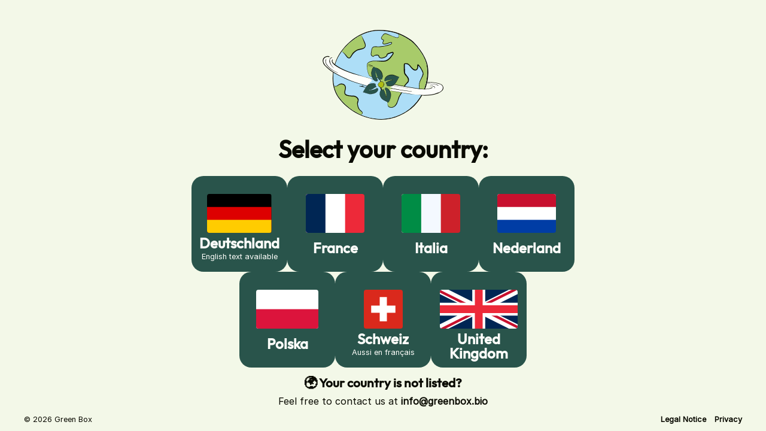

--- FILE ---
content_type: text/html; charset=UTF-8
request_url: https://www.ecobiopack.com/
body_size: 8988
content:
<!DOCTYPE html>
<html lang="en">
  <head>
    <meta charset="UTF-8" />
    <meta name="viewport" content="width=device-width, initial-scale=1.0" />
    <meta name="description" content="Discover Green Box – your international gateway to eco-friendly packaging solutions. Select your country to access localised information and expert services, all underpinned by our commitment to sustainability." />
    <meta http-equiv="X-UA-Compatible" content="ie=edge" />
    <title>Green Box</title>
    <link rel="alternate icon" href="favicon.ico" />
    <link rel="icon" type="image/svg+xml" href="favicon.svg" />
    <link rel="preload" href="styles.css" as="style" />
    <link rel="stylesheet" href="styles.css" />
    <noscript>
      <link rel="stylesheet" href="styles.css" />
    </noscript>
    <link rel="preload" href="/Outfit-Medium.woff2" as="font" type="font/woff2" crossorigin />
    <link rel="preload" href="/Inter-Regular.woff2" as="font" type="font/woff2" crossorigin />
    <script>
      document.addEventListener("DOMContentLoaded", function () {
        const legalNotice = document.querySelector(".legal-notice");
        const privacySection = document.querySelector(".privacy");
        const legalLink = document.getElementById("legal-link");
        const privacyLink = document.getElementById("privacy-link");
        const footer = document.querySelector("footer");

        // Initial state: hide both sections and remove active class
        legalNotice.style.display = "none";
        privacySection.style.display = "none";
        legalLink.classList.remove("active-link");
        privacyLink.classList.remove("active-link");

        // Toggle function with scroll and active link styling
        function toggleSection(sectionToShow) {
          let sectionElement, linkElement;

          if (sectionToShow === "legal") {
            const isLegalVisible = legalNotice.style.display === "block";
            legalNotice.style.display = isLegalVisible ? "none" : "block";
            privacySection.style.display = "none"; // Hide Privacy if Legal is shown
            sectionElement = legalNotice;
            linkElement = legalLink;

            // Toggle active-link based on visibility
            legalLink.classList.toggle("active-link", !isLegalVisible);
            privacyLink.classList.remove("active-link");
          } else if (sectionToShow === "privacy") {
            const isPrivacyVisible = privacySection.style.display === "block";
            privacySection.style.display = isPrivacyVisible ? "none" : "block";
            legalNotice.style.display = "none"; // Hide Legal if Privacy is shown
            sectionElement = privacySection;
            linkElement = privacyLink;

            // Toggle active-link based on visibility
            privacyLink.classList.toggle("active-link", !isPrivacyVisible);
            legalLink.classList.remove("active-link");
          }

          // Scroll to section with offset if visible
          if (sectionElement.style.display === "block") {
            const offsetTop = sectionElement.getBoundingClientRect().top + window.scrollY - footer.offsetHeight;
            window.scrollTo({ top: offsetTop, behavior: "smooth" });
          }
        }

        // Event listeners for links
        legalLink.addEventListener("click", function (e) {
          e.preventDefault();
          toggleSection("legal");
        });

        privacyLink.addEventListener("click", function (e) {
          e.preventDefault();
          toggleSection("privacy");
        });

        // Click outside to reset active-link on touch devices
        document.addEventListener("click", function (e) {
          if (!legalLink.contains(e.target) && !privacyLink.contains(e.target)) {
            legalLink.classList.remove("active-link");
            privacyLink.classList.remove("active-link");
          }
        });
      });
    </script>
    <script>
      document.addEventListener("DOMContentLoaded", function () {
        var currentYear = new Date().getFullYear();
        document.getElementById("currentYear").textContent = currentYear;
      });
    </script>
  </head>

  <body>
    <div class="container">
      <main>
        <svg xmlns="http://www.w3.org/2000/svg" id="Ebene_2" viewBox="0 0 529.1 393.4" width="202" height="150" aria-label="A stylized globe with the Green Box logo flying around it" class="globe">
          <defs>
            <clipPath id="clippath">
              <path d="M248 4C164 2 79 74 55 152c-12 45-12 97 13 137l2 3 1 1 3 4c43 57 113 94 185 93a204 204 0 0 0 196-239c-6-25-20-48-36-69-12-15-25-30-42-40-40-27-81-37-129-38" style="fill: none" />
            </clipPath>
            <style>
              path {
                fill: #090a01;
              }

              .cls-1 {
                fill: #fdfefa;
              }

              .cls-4 {
                fill: #29544b;
              }
            </style>
          </defs>
          <g id="Ebene_1-2" data-name="Ebene_1">
            <path d="M248 4C164 2 79 74 55 152c-12 45-12 97 13 137l2 3 1 1 3 4c43 57 113 94 185 93a204 204 0 0 0 196-239c-6-25-20-48-36-69-12-15-25-30-42-40-40-27-81-37-129-38m0-4c52 1 97 13 140 44 13 10 24 23 34 36 16 21 30 44 37 70 9 39 3 80-13 117-24 53-56 85-109 109-90 41-199 5-260-69-24-28-35-65-33-102 1-24 5-49 15-72C90 61 168-1 248 0" />
            <path d="M248 4C164 2 79 74 55 152c-12 45-12 97 13 137l2 3 1 1 3 4c43 57 113 94 185 93a204 204 0 0 0 196-239c-6-25-20-48-36-69-12-15-25-30-42-40-40-27-81-37-129-38" style="fill: #addef7" />
            <g style="clip-path: url(#clippath)">
              <path d="m45 242 6 3 4 2h5l6-3 5-3 5-4h11l7 3 6 9v9l-3 16 2 9 15 5 26 3 3 1 9 7 4 6-2 12-1 10 2 12 5 8 5 6 4 4 5 4 1 3-1 3-3 2-1 3-2 8-74-21-41-84-13-37 5 4ZM74 87l9 7 3 2 4 3 6 5 12 15 7 4 5-3 7-8 8-12 19-13 26-7 7-8-1-11-12-27-3-8-2-8-28 7-79 46 12 16Zm375 182-9 3-5 3-4 1-3-2-4-9-1-5v-16l2-16 7-13 7-16 2-8-2-7-11-21-11-10v7l-3 13-7 3-10-3-16-17-8-8-12-1-3 4v36l6 12 8 9 5 10-3 9-16 19-8 24-12 19-6 12-5 16-8 14-7 5-8 3h-8l-6-2-3-4-2-5-1-13-1-5-2-5-16-27-11-24 1-27-2-6-9-10-7-3-8-1-11-1-6-2-5-2-3-3-2-3-3-9-3-11-1-10-1-6 1-7 1-6 3-3 4-3 12-4 17-1 37 1 16-4 10-10 10-12 4-9-2-4-7 2-16 5-2 8-9 7-14 3-8-1-4-4-2-6-3-2h-9l-7 3-3 3h-4l-6-6-1-3 2-11 1-9 4-9 4-3 8-2 14 1 26-3 23-6 8-5 1-3-1-2h-5l-8 3-13 3-5 2-6-2-1-4 1-6 3-5-1-2-6-2-3-3-1-5 7-11 6-5 4-2 5 1 34 13 10 4h6l3-2 2-4v-4l-2-6-2-3 2-2 62 8 48 58 30 105-1 61-22 24Z" style="fill: #a8cb6a" />
            </g>
            <path d="M198 146c-7 9-1 32 2 42l3 9 4 4c4 3 9 3 13 4l15 2c5 0 10 3 13 7l5 6 4 7v23c0 3 0 6 2 9l11 24 6 13c3 4 6 8 7 13 2 5 2 10 2 15 1 4 1 10 6 12 4 2 9 3 13 2 10-1 16-10 20-18 5-9 6-19 10-28 5-9 11-17 15-26l5-13 5-11 12-14c2-2 3-3 3-5 1-7-2-14-7-19-6-6-11-12-11-22v-20c0-5-2-14 4-16h11c14 5 18 22 32 27 8 4 12-6 12-13v-5c0-2 0-4 2-4h2l5 5 6 8 9 16c1 4 3 8 3 13-3 15-14 26-17 41-2 9-3 34 4 41 3 1 6 0 8-1l4-3c1 0 1 0 0 0-21 21-20-25-18-37 2-13 10-23 14-35l2-9-3-8c-4-9-9-17-15-24l-4-4h2v6c0 10-6 21-18 17-10-4-16-15-23-22-5-5-11-6-17-5l-1 1v11l1 14c0 5-1 10 1 14l8 11c6 6 10 14 8 22-1 6-5 10-9 13-5 5-9 11-12 18l-2 7c-4 12-12 21-18 32l-5 14-5 14c-3 7-8 13-15 17s-20 4-25-3c-2-3-2-8-2-11l-3-15c-1-4-4-8-7-12-5-9-11-17-15-26l-5-10c-5-10-1-23-2-33 0-5-3-9-6-12-6-7-11-8-19-9-9-1-19-1-25-8l-4-10c-3-12-9-34-2-44h1v1" />
            <path d="M331 17c3 5 4 11 1 16-4 5-19-2-24-4l-24-9-6-2h-6c-3 1-6 4-9 8-2 3-5 6-5 10 1 4 5 6 9 7l1 1c2 2-1 4-1 6-2 4-4 9 0 11h7l19-6c3-1 6-2 10-1l1 2c1 4-3 7-7 9l-13 4c-11 3-23 5-34 6h-7c-18-1-26-3-28 18v3c-1 5-3 9-1 13l4 5c2 1 3 2 5 0l3-2c4-3 14-5 19-2l2 2 2 6c6 8 21 2 28-3 1-1 3-2 3-4l1-5 5-4c7-1 13-5 20-6 3 0 6 3 5 7s-3 6-5 9l-8 11c-6 7-14 13-23 15-18 3-35-2-53-1-9 1-18 3-24 9h-1v-1c6-7 16-9 25-10h26c9 0 18 1 26-1 9-2 15-8 21-14 1-2 16-18 12-19s-7 1-10 2l-8 3-4 1-1 2c0 2-1 5-3 7-6 5-14 8-22 9-8 0-14-4-15-12l-1-1h-10l-7 2c-1 2-3 4-6 3-3 0-5-3-7-5-3-4-2-9-1-13l1-6c2-25 14-21 33-20a182 182 0 0 0 50-10c3-2 7-3 6-6l-2-1c-8 0-31 14-37 4-1-3 0-7 2-11l1-4c-7-2-13-7-8-15l8-11c7-6 11-4 19-1l23 10c5 1 19 8 23 4 3-4 2-10-1-14l1-1m-161 3c1 6 4 12 7 17l8 17c8 18 3 28-17 32l-13 3c-8 3-15 9-21 16-7 7-12 27-25 17-7-6-10-14-17-20a46 46 0 0 0-8-7c7 3 12 8 17 13 5 6 13 20 20 10l10-16c6-7 14-13 23-17l18-4c16-3 16-13 10-26l-10-26-2-9M50 244c11 7 16-5 26-8 8-3 20 0 24 9 7 13-7 26 1 36l8 4a95 95 0 0 0 21 3h7c9 1 19 8 21 17l-2 11c-3 7-1 14 1 21l3 7c2 4 5 7 9 10 3 3 9 8 5 13-1 2-4 3-4 5v1l-1-1 2-3 2-3c3-4-3-7-6-10-6-5-11-11-13-18s-4-15-2-23c1-3 3-6 2-9-2-8-10-13-17-14h-7l-8-1c-6-1-20-2-24-8-8-10 3-23 0-34-1-4-4-7-8-9s-9-2-13-1c-5 1-8 4-13 7l-7 2c-3 0-5-2-7-3a1 1 0 0 1-1-1h1" />
            <path d="M208 212c-2-1-5-3-8-3h-7a270 270 0 0 1-10-4h-5l-15-5h-5l-15-7h-8a332 332 0 0 1-11-5l-6-1a381 381 0 0 1-63-33c-6-4-10-9-13-15l-1-2c1-3 3-6 6-8 8-8-6-6-14-2-2 0-6-4-8-3-4 0-6 7-10 8-3 0-3-12-6-12H8c-3 1-8 7-7 14l5 13 1 1 2 4 2 2c14 20 36 32 58 43a382 382 0 0 0 40 18 127 127 0 0 0 42 16l43 13c9 2 14-7 11-13l2-1v-1l3-1c1 0 4-2 5-5l-1-5c-1-3-3-4-6-6Z" class="cls-1" />
            <path d="M207 249c-38-10-78-21-109-36s-60-28-82-50c-5-5-12-11-14-19-3-8-2-17 3-22 6-7 17-9 25-6v2l-2 1c-6-3-15-1-20 5-5 5-6 12-3 19 3 8 8 14 13 18 22 21 50 36 81 50 32 16 71 27 110 37" />
            <path d="M222 217a2399 2399 0 0 0-86-24c-31-10-60-21-84-39-4-3-17-14-10-24h2v2c-5 8 7 16 10 19 24 18 53 30 84 40a1188 1188 0 0 0 84 25M66 188c-17-7-40-19-51-39-3-6-5-13-1-20h1l1 1c-4 6-2 12 0 17 11 20 33 33 50 40l1 1h-1" />
            <path d="M49 167h-1c-10-10-18-20-19-31l2-9c2-4 6-6 10-6l1 1-1 1c-3 0-6 1-8 4-1 2-2 6-1 9 1 11 6 19 16 30l1 1" />
            <path d="M488 233h5l11 2 5 1 3 1 1 1 7 4c2-1 3 0 4 2l1 3 1 1c2 3 2 7 0 10v1l-4 7c-3 5-9 8-15 9a77 77 0 0 1-23 7 67 67 0 0 1-9 2 194 194 0 0 1-17 3h-1l-2-1-16-1a272 272 0 0 1-35-2c-4-1-10 0-13-2a610 610 0 0 1-47-7l-15-3-15-2-5-1-14-2c-3-1-3-5 0-5l6-1 6-2v-1c-1 0-11-3-10-4 0-2 3-3 4-2l2 1h1v-2l-3-1c-4-2 0-2-4-4-4-1 2-3 6-3 5 1-1-2 4 0l6 1c-1-2 1-5 4-4 2 0 5 1 7 3l17 3h3a887 887 0 0 1 26 6h3c8 1 16 1 24 4a479 479 0 0 0 17 2h2c3 1 20 4 36 3 13-1 25-5 29-6 4-12-18-9-16-19 1-1-9-5-9-6l32 4Z" class="cls-1" />
            <path d="m450 260-25-1c-37-5-74-12-110-19l-1-1 2-1c35 7 72 14 109 19 18 2 39 4 55-5h1v2c-10 5-20 6-31 6" />
            <path d="M446 288a1387 1387 0 0 1-147-21l-1-1h1l93 15c36 5 77 9 113-6 6-2 15-6 19-13 4-6 4-16-3-20v-1h2c7 5 8 15 4 22-5 7-15 12-21 15-19 7-40 10-60 10" />
            <path d="M391 259c-33-5-65-11-97-19h-3l1-1a1194 1194 0 0 0 99 20m-1 11c-30-3-58-7-87-13l-3-1 1-1a909 909 0 0 0 89 14l1 1h-1m70-42c12 0 55 3 65 14v1l-1 1v-1c-11-10-54-14-66-13h-1a1 1 0 0 1 0-1l3-1Zm-1 6 25 3 18 3 6 3-1 1-11-4-12-2-25-3v-1m12 10c6 0 12 1 17 3 3 1 5 3 4 6l-2 3-1-1c3-2 2-6-1-6-6-2-11-4-17-4v-1m-273 9c-12-2-24-7-36-8l-1 2 37 7v-1m-19-8-8-1v1c2 2 5 2 8 2v-2m19-93v1c7 0 14 4 21 6 1 1 2-1 0-2-6-2-14-6-21-5v1-1m5 7 7 2 7 1v-1l-7-1-7-2v1" />
            <path d="m255 226-6 4c-3 2-4 4-5 6-2 3-2 6 0 8 0 2 2 3 3 4 3 3 7 5 12 4 3 0 6-3 7-6 2-3 3-7 2-10-1-6-6-11-13-10" style="fill: #aebd14" />
            <path d="M255 227c-3 0-5 2-8 5s-5 9-2 13l3 3c3 2 5 4 9 4 3 0 6-2 8-5s3-9 2-13c-2-5-6-9-12-7m0-1c6-2 11 2 13 7s1 11-2 15l-7 5c-4 1-8-1-12-4l-3-4c-2-3-2-7 0-10 2-4 7-8 11-9" />
            <path d="M260 217c6-16 1-35-13-44l-13-7-11-5a48 48 0 0 0-4 51c4 7 10 13 18 14 0-2 2-1 3-2l1-1v-3c-4-9-7-18-9-28v-12c2 14 8 26 14 39 4-2 10-3 14-2" class="cls-4" />
            <path d="M260 217c4-12 2-26-6-36-3-5-8-9-14-11l-8-5-9-4h1c-8 10-11 24-9 37 2 11 9 26 22 28l1-1 2-1v-1h1c1-1 0-3-1-4l-1-2a135 135 0 0 1-8-30l1-7 5 18 9 21c4-2 9-3 14-2m0 0c-5 0-10 0-14 2a158 158 0 0 1-14-39v13a137 137 0 0 0 9 26c1 2 2 4 0 5h-1l-1 1-2 1c-14-1-21-16-23-28-2-13 1-27 9-37h1l8 4c6 2 12 4 17 8 13 10 18 29 11 44" />
            <path d="M315 219c-14-2-28 0-41 6l-4-4c2-9 8-17 16-21l10-3h9c11 0 20 8 31 9l-11 18c-5 9-12 19-22 21-7 2-15 1-22-1 1-5-2-10-5-14 13-4 25-11 39-11" class="cls-4" />
            <path d="M314 219h-7c-11 0-22 2-33 6l-4-4 3-10c6-9 14-13 25-15h10l19 7 9 3-9 16c-6 9-12 20-23 24-7 2-16 0-23-2v-4l-5-10 9-4c9-4 18-7 27-7h2m1 0h-3c-9 1-18 5-26 8l-10 3 5 6v8-1c8 2 16 4 23 1 10-3 16-13 22-22l10-16-10-2-18-6h-10c-10 1-18 5-24 14a28 28 0 0 0-4 9c2 0 3 2 5 4h-1a78 78 0 0 1 36-7l2 1h3" />
            <path d="M243 260c0 6-4 11-9 14s-11 4-16 6l-9 1-10-2-22-7a177 177 0 0 1 24-33l11-4 20 1c-2 5 1 9 3 14-1 2-4 1-6 2-4 3-9 7-15 9-5 2-11 3-17 2 14 3 31 0 42-9 2 1 3 4 4 6" class="cls-4" />
            <path d="M244 260c-1 7-6 12-11 15s-9 4-14 5-9 2-15 1l-27-8v-1c5-9 10-18 17-27l6-6c4-3 9-4 14-4 6-1 12-1 18 1v4c0 3 2 7 4 10-2 2-5 1-6 2-7 5-14 10-23 11h-10a55 55 0 0 0 42-9l4 4v2m0 0-3-4-1-2c-5 5-13 8-20 10-7 1-15 1-22-1h10c8-2 16-6 22-11 2-1 5 0 6-2-1-2-3-4-3-7-1-2-2-5 0-7h-18c-5 0-9 1-13 4l-6 6a193 193 0 0 0-18 26l23 7 9 2 10-2 4-1c5-2 9-3 13-6s6-7 7-12" />
            <path d="M279 300c-2-14-6-27-13-39-3 1-7 3-11 2-5 7-6 17-3 25s9 16 17 20l20 10c6-11 11-24 10-37-2-13-11-25-23-28 0 2-2 4-4 6 3 2 5 6 5 10 2 11 5 21 2 31" class="cls-4" />
            <path d="m279 300-1-5c-2-12-6-24-12-34h1l-12 3v-1c-7 11-5 26 3 35 6 8 14 11 23 15l8 5 4-9c4-9 6-18 5-28-1-9-6-18-14-24a27 27 0 0 0-8-4c0 2-2 4-4 6v-1l2 2c2 2 3 5 3 8l2 10c1 7 2 14 0 21v1m0 0v-21l-2-11-2-5-3-4 2-3a7 7 0 0 0 1-4c10 2 18 10 22 20 4 9 3 19 0 28-2 7-5 13-8 18l-8-4c-10-4-17-7-24-15-6-8-9-18-6-27l4-9c4 0 8-1 11-3h1l5 10a90 90 0 0 1 7 27v3" />
          </g>
        </svg>
        <h1>Select your country:</h1>
        <div class="country-grid">
          <a href="https://www.biologischverpacken.de/" title="Visit our german shop" class="country">
            <img src="img/de.svg" alt="Germany Flag" width="108" height="65" />
            <div class="country-name">
              <h2 lang="de">Deutschland</h2>
              <p class="small">English text available</p>
            </div>
          </a>
          <a href="https://www.ecobiopack.fr/" title="Visit our french shop" class="country">
            <img src="img/fr.svg" alt="France Flag" width="98" height="65" />
            <div class="country-name">
              <h2 lang="fr">France</h2>
            </div>
          </a>
          <a href="https://www.ecobiopack.it/" title="Visit our italian shop" class="country">
            <img src="img/it.svg" alt="France Flag" width="98" height="65" />
            <div class="country-name">
              <h2 lang="it">Italia</h2>
            </div>
          </a>
          <a href="https://www.ecobiopack.nl/" title="Visit our dutch shop" class="country">
            <img src="img/nl.svg" alt="Netherlands Flag" width="98" height="65" />
            <div class="country-name">
              <h2 lang="nl">Nederland</h2>
            </div>
          </a>
          <a href="https://www.ecobiopack.pl/" title="Visit our poland shop" class="country">
            <img src="img/pl.svg" alt="Poland Flag" width="104" height="65" />
            <div class="country-name">
              <h2 lang="pl">Polska</h2>
            </div>
          </a>
          <a href="https://www.ecobiopack.ch/" title="Visit our swiss shop" class="country">
            <img src="img/ch.svg" alt="Switzerland Flag" width="65" height="65" />
            <div class="country-name">
              <h2 lang="ch">Schweiz</h2>
              <p lang="fr" class="small">Aussi en français</p>
            </div>
          </a>
          <a href="https://www.ecobiopack.co.uk/" title="Visit our united kingdom shop" class="country">
            <img src="img/gb.svg" alt="United Kingdom Flag" width="130" height="65" />
            <div class="country-name">
              <h2>United Kingdom</h2>
            </div>
          </a>
        </div>
      </main>
      <a title="Send us an e-mail, regarding different countries" href="mailto:info@greenbox.bio?Subject=Where%20is%20my%20country%3F%20%F0%9F%98%A5" class="contact-text">
        <h3><span class="sepia">🌍</span> Your country is not listed?</h3>
        <p>Feel free to contact us at <b class="link">info@greenbox.bio</b></p>
      </a>
      <footer>
        <p class="small">© <span id="currentYear">2025</span> Green Box</p>
        <div class="footer-links small">
          <a id="legal-link" title="View our legal notice with company details and regulatory information" role="button"><b>Legal Notice</b></a>
          <a id="privacy-link" title="Read our privacy policy and data protection practices" role="button"><b>Privacy</b></a>
        </div>
      </footer>

      <!-- Legal Notice Section -->
      <div class="legal-notice" style="display: none">
        <h2>Legal Notice – Information according to § 5 DDG</h2>
        <p>
          <br /><b>Greenbox GmbH &amp; Co. KG</b><br />
          Schwachhauser Heerstraße 266 b<br />
          28359 Bremen
        </p>
        <p>
          Commercial register: HRA 28500 HB<br />
          Register court: Amtsgericht Bremen
        </p>
        <p>
          <b>Represented by:</b><br />
          Greenbox Verwaltungs-GmbH<br />
          Schwachhauser Heerstraße 266 b<br />
          28359 Bremen
        </p>
        <p>
          <b>Represented by:</b><br />
          Michael Brink
        </p>
        <p>
          Commercial register: HRB 19723 HB <br />
          Register court: Amtsgericht Bremen
        </p>
        <h2>Contact</h2>
        <p>
          Phone: <a title="Call us for further questions" href="tel:+4942124687870">+49 (0) 421 / 246 87 87 0</a><br />
          Fax: +49 (0) 421 / 246 87 87 8<br />
          Email: <a title="Mail us for further questions" href="mailto:contact@greenbox.bio">contact@greenbox.bio</a>
        </p>
        <h2>Sales tax ID</h2>
        <p>
          Sales tax identification number according to § 27 a Umsatzsteuergesetz: <br />
          DE324590347
        </p>
        <h2>Responsible for the content according to § 18 Abs. 2 MStV</h2>
        <p>
          Michael Brink<br />
          Schwachhauser Heerstraße 266 b<br />
          28359 Bremen
        </p>
        <h2>EU dispute resolution</h2>
        <p>
          The European Commission provides a platform for online dispute resolution (OS): <a target="_blank " href="https://ec.europa.eu/consumers/odr">https://ec.europa.eu/consumers/odr</a>.<br />
          You can find our e-mail address in the legal notice above.
        </p>
        <h3>Consumer dispute resolution / universal arbitration board</h3>
        <p>We are not willing or obliged to participate in dispute resolution proceedings before a consumer arbitration board.</p>
        <h2>Liability for links</h2>
        <p>Our website contains links to external websites of third parties over whose content we have no influence. Therefore, we cannot assume any liability for these external contents. The respective provider or operator of the pages is always responsible for the content of the linked pages. The linked pages were checked for possible legal violations at the time of linking. Illegal contents were not recognisable at the time of linking.</p>
        <p>However, permanent monitoring of the content of the linked pages is not reasonable without concrete indications of a legal violation. If we become aware of any infringements of the law, we will remove such links immediately.</p>
        <h2>Copyright law</h2>
        <p>The contents and works on these pages created by the site operators are subject to German copyright law. Duplication, processing, distribution, or any form of commercialization of such material beyond the scope of the copyright law shall require the prior written consent of its respective author or creator. Downloads and copies of this site are only permitted for private, non-commercial use.</p>
        <p>Insofar as the content on this site was not created by the operator, the copyrights of third parties are respected. In particular, third-party content is marked as such. Should you nevertheless become aware of a copyright infringement, please inform us accordingly. If we become aware of any infringements, we will remove such content immediately.</p>
        <h2>Trademarks</h2>
        <p>Greenbox is a registered trademark.</p>
      </div>

      <!-- Privacy Section -->
      <div class="privacy" style="display: none">
        <h2>Data Protection</h2>
        <h3>What data do we collect?</h3>
        <p>When you visit our website, we collect:</p>
        <ul>
          <li>Your browser type (Firefox, Safari, Chrome, Bing etc.),</li>
          <li>The pages of our website that you visit,</li>
          <li>Your operating system (Windows, macOS, Android etc.),</li>
          <li>Your anonymised IP address.</li>
        </ul>
        <p>This data is stored and used without any relation to you as a person.</p>
        <h3>What happens to my data?</h3>
        <p>Your personal data will only be used for certain purposes, such as:</p>
        <ul>
          <li>To fulfil statutory requirements,</li>
        </ul>
        <p>Data is only processed in regard to individual cases.</p>
        <h2>Privacy Policy</h2>
        <h3>Controller</h3>
        <p>
          The controller in the sense of data protection law, in particular the EU’s General Data Protection Regulation (GDPR), is:<br />
          Michael Brink<br />
          Greenbox GmbH &amp; Co. KG<br />
          Schwachhauser Heerstraße 266 b<br />
          D - 28359 Bremen
        </p>
        <h3>Your Data Subject Rights</h3>
        <p>You can use the contact details provided to exercise the following rights:</p>
        <ul>
          <li>Get information about your data saved by us and its processing,</li>
          <li>Correct incorrect personal data,</li>
          <li>Delete data about you stored by us,</li>
          <li>Limit data processing insofar as we cannot delete your data due to legal obligations,</li>
          <li>Object to our processing of your data, and</li>
          <li>Data transferability insofar as you approved the data processing or entered into a contract with us.</li>
        </ul>
        <p>If you have granted us any consent, you can revoke this at any time with effect for the future.</p>
        <p>
          You can complain to the responsible supervisory authority at any time. Your responsible supervisory authority depends on which state you live or work in or where your rights were allegedly violated. You can find a list of supervisory authorities (for non-public fields) with addresses here:
          <a href="https://www.bfdi.bund.de/DE/Infothek/Anschriften_Links/anschriften_links-node.html" title="Visit the Data protection agents website" target="_blank" rel="nofollow noopener">Data protection agent addresses</a>.
        </p>
        <h3>Purpose of Data Processing by the Controller and Third Parties</h3>
        <p>We process your personal data only for the purposes stated in this privacy policy. Your personal data is not transferred to third parties for any purposes other than those outlined. We only pass your personal data onto third parties if:</p>
        <ul>
          <li>You have granted your express permission,</li>
          <li>The processing is necessary to complete a contract with you,</li>
          <li>The processing is necessary to fulfil a legal obligation,</li>
        </ul>
        <p>The processing is necessary to uphold legitimate interests and there is no reason to assume that you have an overriding interest worthy of protection in your data not being passed on.</p>
        <h3>Collection of General Information upon Visiting our Website</h3>
        <p>When you access our website, general information will automatically be collected using a cookie. This information (server log files) includes the type of web browser, the operating system used, the domain name of your internet service provider, and similar details.</p>
        <p>This information is technically necessary to correctly provide you with the content requested by you and is needed to use the internet. It will be processed especially for the following purposes:</p>
        <ul>
          <li>Ensuring a proper connection with the website,</li>
          <li>Ensuring the smooth use of our website,</li>
          <li>Evaluating system security and stability, and</li>
          <li>Further administrative purposes.</li>
        </ul>
        <p>The processing of your personal data is based on our legitimate interest in data processing for the stated purposes. We do not use your data to trace back to you. Data recipients include only the controllers and any subcontractors. Anonymous information of this type may be statistically evaluated by us in order to optimise our internet presence and technology.</p>
        <h2>SSL Encryption</h2>
        <p>In order to protect the security of your data during transfers, we use an encryption process (e.g. SSL) that complies with the current state of the art.</p>
        <h2>Questions about Our Privacy Policy</h2>
        <p>If you have any questions about data protection, please email or call us on:</p>
        <p>
          Greenbox GmbH &amp; Co. KG<br />
          Schwachhauser Heerstraße 266 b<br />
          28359 Bremen<br />
          <a title="Mail our IT department for further questions" href="mailto:it@bionatic.de">it(at)bionatic.de</a><br />
          <a title="Call our IT department for further questions" href="tel:+4942124687870">+49 (0)421 24687870</a>
        </p>
        <p>All the best,<br />Your Green Box team 💚</p>
      </div>
    </div>
  </body>
</html>


--- FILE ---
content_type: text/css; charset=utf-8
request_url: https://www.ecobiopack.com/styles.css
body_size: 980
content:
/* Global Styles */
:root {
  --primary: #29544b;

  --grey: #29544b;
  --lightgreen: #254c44;

  --white: #fdfefa;
  --black: #090a01;

  --bg: #f3f8e8;
}

@media (prefers-color-scheme: dark) {
  :root {
    --grey: #f3f8e8;
    --lightgreen: #eff2d0;

    --white: #090a01;
    --black: #fdfefa;

    --bg: #29544b;
  }
}

@font-face {
  font-family: "Inter";
  font-style: normal;
  font-weight: 400;
  src: url("/Inter-Regular.woff2");
  font-display: swap;
}

@font-face {
  font-family: "Outfit";
  font-style: normal;
  font-weight: 500;
  src: url("/Outfit-Medium.woff2");
  font-display: swap;
}

* {
  margin: 0;
  padding: 0;
  box-sizing: border-box;
  transition: 0.3s all ease;
}

body {
  font-family: "Inter", sans-serif;
  background-color: var(--bg);
  color: var(--black);
  display: flex;
  justify-content: center;
  align-items: center;
  height: 100vh;
  text-align: center;
}

.country h2,
.country p {
  color: var(--white);
}

.privacy {
  display: none;
}
.legal-notice {
  display: none;
}

/* Container */
.container {
  display: flex;
  flex-direction: column;
  justify-content: space-between;
  width: 100%;
  max-width: 1200px;
  height: 100vh;
  padding-top: 50px;
  padding-bottom: 10px;
}

/* Main Content */
.globe {
  margin: 0 auto 20px;
}

.contact-text {
  margin: auto auto;
}

.country-grid {
  display: flex;
  flex-wrap: wrap;
  justify-content: center;
  gap: 15px;
  max-width: calc(4 * 160px + 3 * 15px);
  margin: 0 auto;
}

.country {
  background-color: var(--grey);
  color: var(--black);
  border-radius: 20px;
  padding: 30px 10px 20px;
  display: flex;
  flex-direction: column;
  align-items: center;
  width: 160px;
  height: 160px;
  text-align: center;
}

.country:hover {
  transform: scale(1.07);
  background: var(--lightgreen);
}

.country img {
  height: 65px;
  width: auto;
  margin-bottom: 5px;
  border-radius: 4px;
}

.country-name {
  margin: auto 0;
  color: var(--black);
}

.contact-text:hover b {
  color: var(--lightgreen);
}

/* Footer */
footer {
  display: flex;
  justify-content: space-between;
  align-items: center;
  padding: 10px 0;
}

.footer-links a {
  margin-left: 10px;
}
.footer-links a[role="button"] {
  cursor: pointer;
}

a,
.link {
  color: var(--black);
  text-decoration: none;
}

a:hover {
  color: var(--lightgreen);
}

a:hover .sepia {
  filter: sepia(1);
}
.active-link {
  color: var(--grey);
}
/* Typography */
h1 {
  font-size: 2.5rem;
  margin-bottom: 20px;
  font-family: "Outfit", sans-serif;
  font-size-adjust: 0.5;
}

h2 {
  font-weight: bold;
  font-size: 1.5rem;
  line-height: 1;
  font-family: "Outfit", sans-serif;
  font-size-adjust: 0.5;
}

h3 {
  font-weight: bold;
  font-size: 1.3rem;
  margin: 0.75rem 0 0.5rem;
  font-family: "Outfit", sans-serif;
  font-size-adjust: 0.5;
}

p,
ul {
  font-size: 1rem;
}

.contact-text p {
  font-size-adjust: 0.5;
}

.small {
  font-size: 0.8rem;
  line-height: 0.8rem;
  margin-top: 5px;
  font-size-adjust: 0.51;
}

.legal-notice p,
.legal-notice h2,
.legal-notice h3,
.privacy p,
.privacy h2,
.privacy ul,
.privacy h3 {
  text-align: left;
  margin: 10px 0;
}
.legal-notice h2,
.legal-notice h3,
.privacy h2,
.privacy h3 {
  text-align: left;
  margin-top: 40px;
}
.privacy ul {
  margin-left: 1rem;
}

@media (max-width: 768px) {
  h1 {
    font-size: 1.6rem;
  }

  h2 {
    font-size: 1.4rem;
  }

  h3 {
    font-size: 1.3rem;
  }

  p,
  ul {
    font-size: 1rem;
  }

  .small {
    font-size: 0.8rem;
  }

  .country img {
    height: 50px;
  }

  .country {
    width: 140px;
    height: 140px;
    padding: 25px 10px 15px;
  }

  .container {
    padding: 30px 20px 10px;
  }

  .globe {
    max-width: 175px;
  }
}


--- FILE ---
content_type: image/svg+xml
request_url: https://www.ecobiopack.com/img/fr.svg
body_size: -168
content:
<svg xmlns="http://www.w3.org/2000/svg" viewBox="0 0 3 2"><path d="M0 0h3v2H0z" fill="#ED2939"/><path fill="#fff" d="M0 0h2v2H0z"/><path d="M0 0h1v2H0z" fill="#002654"/></svg>

--- FILE ---
content_type: image/svg+xml
request_url: https://www.ecobiopack.com/img/de.svg
body_size: -117
content:
<svg xmlns="http://www.w3.org/2000/svg" viewBox="0 0 5 3"><path d="M0 0h5v3H0z"/><path fill="#DD0000" d="M0 1h5v2H0z"/><path fill="#FFCC00" d="M0 2h5v1H0z"/></svg>


--- FILE ---
content_type: image/svg+xml
request_url: https://www.ecobiopack.com/img/it.svg
body_size: -138
content:
<svg xmlns="http://www.w3.org/2000/svg" viewBox="0 0 3 2"><path d="M0 0h3v2H0z" fill="#CD212A"/><path fill="#F4F9FF" d="M0 0h2v2H0z"/><path d="M0 0h1v2H0z" fill="#008C45"/></svg>


--- FILE ---
content_type: image/svg+xml
request_url: https://www.ecobiopack.com/img/ch.svg
body_size: -155
content:
<svg viewBox="0 0 32 32" xmlns="http://www.w3.org/2000/svg"><path d="M0 0h32v32H0z" fill="#DA291C"/><path d="M13 6h6v7h7v6h-7v7h-6v-7H6v-6h7z" fill="#fff"/></svg>


--- FILE ---
content_type: image/svg+xml
request_url: https://www.ecobiopack.com/img/pl.svg
body_size: -178
content:
<svg xmlns="http://www.w3.org/2000/svg" viewBox="0 0 16 10"><path fill="#FFFFFF" d="M0 0h16v10H0z"/><path fill="#DC143C" d="M0 5h16v5H0z"/></svg>

--- FILE ---
content_type: image/svg+xml
request_url: https://www.ecobiopack.com/img/nl.svg
body_size: -166
content:
<svg xmlns="http://www.w3.org/2000/svg" viewBox="0 0 9 6"><path d="M0 0h9v6H0z" fill="#003DA5"/><path fill="#FFF" d="M0 0h9v4H0z"/><path d="M0 0h9v2H0z" fill="#C8102E"/></svg>